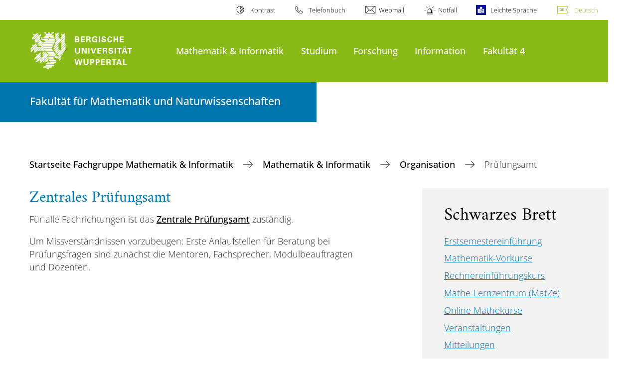

--- FILE ---
content_type: text/html; charset=utf-8
request_url: https://www.math.uni-wuppertal.de/de/mathematik-informatik/organisation/pruefungsamt/
body_size: 11143
content:
<!DOCTYPE html>
<html lang="de">
<head>

<meta charset="utf-8">
<!-- 
	**************************************************************************************************************
	*                                                                                                            *
	*    @@@@@@@@@   @@   @@@@         @@@@         Diese Webseite wird vom Zentrum für Informations-            *
	*          @@   @@   @@  @@       @@  @@        und Medienverarbeitung "ZIM" der BU Wuppertal betreut.       *
	*         @@   @@   ,@'  '@,     ,@'  '@,                                                                    *
	*        @@   @@    @@    @@     @@    @@       Bei technischen Problemen wenden Sie sich bitte an die       *
	*       @@   @@    ,@'    '@,   ,@'    '@,      Benutzer*innenberatung                                       *
	*      @@   @@     @@      @@   @@      @@      Tel.:   +49 202 439 3295                                     *
	*     @@          ,@'      '@, ,@'      '@,     E-Mail: cms@uni-wuppertal.de                                 *
	*    @@@@@@@@@@@@@@@         @@@         @@     WWW:    https://zim.uni-wuppertal.de                         *
	*                                                                                                            *
	**************************************************************************************************************

	This website is powered by TYPO3 - inspiring people to share!
	TYPO3 is a free open source Content Management Framework initially created by Kasper Skaarhoj and licensed under GNU/GPL.
	TYPO3 is copyright 1998-2026 of Kasper Skaarhoj. Extensions are copyright of their respective owners.
	Information and contribution at https://typo3.org/
-->



<title>Prüfungsamt</title>
<meta name="generator" content="TYPO3 CMS">
<meta name="robots" content="INDEX,FOLLOW">
<meta name="twitter:card" content="summary">

<link rel="stylesheet" href="https://assets.uni-wuppertal.de/relaunch-assets/Resources/Public/Css/bundle.css" media="all">



<script src="https://assets.uni-wuppertal.de/relaunch-assets/Resources/Public/JavaScript/bundle.js"></script>



<meta name="viewport" content="width=device-width, initial-scale=1">
<meta http-equiv="X-UA-Compatible" content="ie=edge"><link rel="alternate" type="application/rss+xml" title="RSS-Feed" href="https://www.math.uni-wuppertal.de/de/rss.xml" />  <link rel="apple-touch-icon" href="https://assets.uni-wuppertal.de/relaunch-assets/Resources//Public/Images/uni-touch-icon-iphone.png" />
  <link rel="apple-touch-icon" sizes="72x72" href="https://assets.uni-wuppertal.de/relaunch-assets/Resources//Public/Images/uni-touch-icon-ipad.png" />
  <link rel="apple-touch-icon" sizes="114x114" href="https://assets.uni-wuppertal.de/relaunch-assets/Resources//Public/Images/uni-touch-icon-iphone-retina.png" />
  <link rel="apple-touch-icon" sizes="144x144" href="https://assets.uni-wuppertal.de/relaunch-assets/Resources//Public/Images/uni-touch-icon-ipad-retina.png" />  <meta name="google-site-verification" content="FZ5XlN8YlYOFbZnwgDOaSM1uz9sC8OVOlPNSuR-prgg" /><meta name="DC.coverage" content="Wuppertal" scheme="DCTERMS.TGN" /><meta name="DC.Rights" content="http://www.uni-wuppertal.de/de/impressum/" scheme="DCTERMS.URI" /><meta name="geo.placename" content="Gaußstraße 20, 42119 Wuppertal, Deutschland" /><meta name="geo.region" content="DE-NW" /><meta name="geo.position" content="51.245603;7.149723" /><meta name="ICBM" content="51.245603,7.149723" />
<link rel="canonical" href="https://www.math.uni-wuppertal.de/de/mathematik-informatik/organisation/pruefungsamt/"/>
</head>
<body id="top" class="fak04 sub layout-pagets__contentSidebar " data-org-class="fak04" data-cleaned-class="sub" data-pageuid="327">

<section class="header-wrapper">
    <header class="header">
        <div class="headerWhiteBg">
            <div class="container">
            <div class="row">
                <div class="col-12 whiteBg">
                    

<nav class="metaNavi small">
    <ul>
        <li id="contrast-btn" class="contrast-btn">
           <a href="#">
               Kontrast
           </a>
        </li>

        <li class="phonebook">
            <a href="https://www.uni-wuppertal.de/de/personen/verzeichnis/">
                Telefonbuch
            </a>
        </li>
        <li class="webmail">
            <a href="https://webmail.uni-wuppertal.de/">
                Webmail
            </a>
        </li>
        <li class="emergency">
            <a href="https://www.uni-wuppertal.de/de/hilfe-im-notfall/">
                Notfall
            </a>
        </li>
        <li class="easy-language">
            <a href="https://www.uni-wuppertal.de/de/leichte-sprache/">
                Leichte Sprache
            </a>
        </li>
        

    
        
            <li class="language de">
                <a
                    href="/de/mathematik-informatik/organisation/pruefungsamt/"
                    hreflang="de"
                    title="Deutsch"
                    class="active"
                >Deutsch</a>
            </li>
        
    
        
    
        
    
        
    
        
    



    </ul>
</nav>



                </div>
            </div>
        </div>
    </div>
    <div class="headerBg">
        <div class="container">
            <div class="row">
                <div class="col-6 col-md-5 col-lg-4 col-xl-3 greenBg"><a class="logo" href="https://www.uni-wuppertal.de/" title="Weiter zur Uni-Startseite"><img class="img-fluid" src="https://assets.uni-wuppertal.de/relaunch-assets/Resources//Public/Images/logo_header_white.svg" alt="" width="315" height="105"></a></div>
                <div class="col-6 col-md-7 col-lg-8 col-xl-9 greenBg mainnav">
					
					    	<div class="navbar-header d-xl-none">
						    	<button class="navbar-toggle menu-trigger collapsed icon icon-white single close" data-target="#navbar-collapse-1" data-toggle="collapse" type="button"><span class="sr-only">Navigation umschalten</span><span class="icon-bar"></span><span class="icon-bar"></span><span class="icon-bar"></span></button>
						    </div>
				    		<div class="mp-pusher" id="mp-pusher">
					    		
<nav class="navbar mp-menu navbar-expand-xl" id="mp-menu">
    <div class="collapse navbar-collapse" id="navbar-collapse-1"><!-- mainNavigation -->
        <ul class="navbar-nav">
            
            
                
                
                    
                            <li class="dropdown">
                                <a class="dropdown-toggle nextOpen" data-toggle="dropdown" href="#" name="Mathematik &amp; Informatik">Mathematik &amp; Informatik</a>
                                <ul class="ebene0 mp-level dropdown-menu">
                                    <li class="goBack d-xl-none">
                                        <a class="lastOpen" href="#">
                                            zurück
                                        </a>
                                    </li>
                                    <li class="opennav first currentNav"><a href="/de/mathematik-informatik/">Mathematik &amp; Informatik</a></li>
                                    
                                    
                                        
                                                <li class="opennav dropdown dropdown-submenu"><a class="nextOpen" data-toggle="dropdown" href="#">Wir über uns</a>
                                                    <ul class="ebene1 mp-level dropdown-menu">
                                                        <li class="goBack d-xl-none">
                                                            <a class="lastOpen" href="#">
                                                                zurück
                                                            </a>
                                                        </li>
                                                        <li class="opennav first currentNav"><a href="/de/mathematik-informatik/wir-ueber-uns/">Wir über uns</a></li>
                                                        
                                                        
                                                            
                                                                    <li class="opennav">
                                                                        <a href="/de/mathematik-informatik/wir-ueber-uns/ausstattung/"  title="Ausstattung">
                                                                        Ausstattung
                                                                        </a>
                                                                    </li>
                                                                
                                                        
                                                            
                                                                    <li class="opennav">
                                                                        <a href="/de/mathematik-informatik/wir-ueber-uns/studienbedingungen/"  title="Studienbedingungen">
                                                                        Studienbedingungen
                                                                        </a>
                                                                    </li>
                                                                
                                                        
                                                            
                                                                    <li class="opennav">
                                                                        <a href="/de/forschung/arbeitsgruppen/"  title="Arbeitsgruppen">
                                                                        Arbeitsgruppen
                                                                        </a>
                                                                    </li>
                                                                
                                                        
                                                            
                                                                    <li class="opennav">
                                                                        <a href="/de/mathematik-informatik/wir-ueber-uns/personal/"  title="Personal">
                                                                        Personal
                                                                        </a>
                                                                    </li>
                                                                
                                                        
                                                    </ul>
                                                </li>
                                            
                                    
                                        
                                                <li class="opennav dropdown dropdown-submenu"><a class="nextOpen" data-toggle="dropdown" href="#">Organisation</a>
                                                    <ul class="ebene1 mp-level dropdown-menu">
                                                        <li class="goBack d-xl-none">
                                                            <a class="lastOpen" href="#">
                                                                zurück
                                                            </a>
                                                        </li>
                                                        <li class="opennav first currentNav"><a href="/de/mathematik-informatik/organisation/">Organisation</a></li>
                                                        
                                                        
                                                            
                                                                    <li class="opennav">
                                                                        <a href="https://fk4.uni-wuppertal.de/en/deans-office-and-organisation.html"  title="Dekanat und Organisation">
                                                                        Dekanat und Organisation
                                                                        </a>
                                                                    </li>
                                                                
                                                        
                                                            
                                                                    <li class="opennav">
                                                                        <a href="/de/mathematik-informatik/organisation/pruefungsamt/"  title="Prüfungsamt">
                                                                        Prüfungsamt
                                                                        </a>
                                                                    </li>
                                                                
                                                        
                                                            
                                                                    <li class="opennav dropdown dropdown-submenu"><a class="nextOpen" data-toggle="dropdown" href="#">IT-Management</a>
                                                                        <ul class="ebene2 mp-level dropdown-menu">
                                                                            <li class="goBack d-xl-none">
                                                                                <a class="lastOpen" href="#">
                                                                                    zurück
                                                                                </a>
                                                                            </li>
                                                                            <li class="opennav first currentNav"><a href="/de/mathematik-informatik/organisation/it-management/">IT-Management</a></li>
                                                                            
                                                                                <li class="opennav">
                                                                                    <a href="/de/mathematik-informatik/organisation/it-management/it-management-der-fachgruppe/"  title="IT-Management der Fachgruppe">
                                                                                    IT-Management der Fachgruppe
                                                                                    </a>
                                                                                </li>
                                                                            
                                                                                <li class="opennav">
                                                                                    <a href="/de/mathematik-informatik/organisation/it-management/systemadministration/"  title="Systemadministration">
                                                                                    Systemadministration
                                                                                    </a>
                                                                                </li>
                                                                            
                                                                                <li class="opennav">
                                                                                    <a href="/de/information/it-dienste/"  title="IT-Dienste">
                                                                                    IT-Dienste
                                                                                    </a>
                                                                                </li>
                                                                            

                                                                        </ul>
                                                                    </li>
                                                                
                                                        
                                                            
                                                                    <li class="opennav">
                                                                        <a href="/de/mathematik-informatik/organisation/fachschaft/"  title="Fachschaft">
                                                                        Fachschaft
                                                                        </a>
                                                                    </li>
                                                                
                                                        
                                                    </ul>
                                                </li>
                                            
                                    
                                        
                                                <li class="opennav">
                                                    <a href="/de/mathematik-informatik/einrichtungen/"  title="Einrichtungen">
                                                        Einrichtungen
                                                    </a>
                                                </li>
                                            
                                    
                                        
                                                <li class="opennav">
                                                    <a href="/de/mathematik-informatik/veranstaltungskalender/"  title="Veranstaltungskalender">
                                                        Veranstaltungskalender
                                                    </a>
                                                </li>
                                            
                                    
                                        
                                                <li class="opennav">
                                                    <a href="https://fk4.uni-wuppertal.de/de/alumni/"  title="Alumni">
                                                        Alumni
                                                    </a>
                                                </li>
                                            
                                    
                                </ul>
                            </li>
                        
                
            
                
                
                    
                            <li class="dropdown">
                                <a class="dropdown-toggle nextOpen" data-toggle="dropdown" href="#" name="Studium">Studium</a>
                                <ul class="ebene0 mp-level dropdown-menu">
                                    <li class="goBack d-xl-none">
                                        <a class="lastOpen" href="#">
                                            zurück
                                        </a>
                                    </li>
                                    <li class="opennav first currentNav"><a href="/de/studium/">Studium</a></li>
                                    
                                    
                                        
                                                <li class="opennav dropdown dropdown-submenu"><a class="nextOpen" data-toggle="dropdown" href="#">Studienberatung</a>
                                                    <ul class="ebene1 mp-level dropdown-menu">
                                                        <li class="goBack d-xl-none">
                                                            <a class="lastOpen" href="#">
                                                                zurück
                                                            </a>
                                                        </li>
                                                        <li class="opennav first currentNav"><a href="/de/studium/studienberatung/">Studienberatung</a></li>
                                                        
                                                        
                                                            
                                                                    <li class="opennav dropdown dropdown-submenu"><a class="nextOpen" data-toggle="dropdown" href="#">Berufsaussichten</a>
                                                                        <ul class="ebene2 mp-level dropdown-menu">
                                                                            <li class="goBack d-xl-none">
                                                                                <a class="lastOpen" href="#">
                                                                                    zurück
                                                                                </a>
                                                                            </li>
                                                                            <li class="opennav first currentNav"><a href="/de/studium/studienberatung/berufsaussichten/">Berufsaussichten</a></li>
                                                                            
                                                                                <li class="opennav">
                                                                                    <a href="/de/studium/studienberatung/berufsaussichten/mathematikerinnen-im-beruf/"  title="Mathematiker(innen) im Beruf">
                                                                                    Mathematiker(innen) im Beruf
                                                                                    </a>
                                                                                </li>
                                                                            

                                                                        </ul>
                                                                    </li>
                                                                
                                                        
                                                            
                                                                    <li class="opennav">
                                                                        <a href="/de/studium/studienberatung/faq/"  title="FAQ">
                                                                        FAQ
                                                                        </a>
                                                                    </li>
                                                                
                                                        
                                                            
                                                                    <li class="opennav dropdown dropdown-submenu"><a class="nextOpen" data-toggle="dropdown" href="#">Studienplanung</a>
                                                                        <ul class="ebene2 mp-level dropdown-menu">
                                                                            <li class="goBack d-xl-none">
                                                                                <a class="lastOpen" href="#">
                                                                                    zurück
                                                                                </a>
                                                                            </li>
                                                                            <li class="opennav first currentNav"><a href="/de/studium/studienberatung/studienplanung/">Studienplanung</a></li>
                                                                            
                                                                                <li class="opennav">
                                                                                    <a href="/de/studium/studienberatung/studienplanung/zsb-zentrale-studienberatungsstelle/"  title="ZSB - Zentrale Studienberatungsstelle">
                                                                                    ZSB - Zentrale Studienberatungsstelle
                                                                                    </a>
                                                                                </li>
                                                                            
                                                                                <li class="opennav">
                                                                                    <a href="/de/studium/studienberatung/studienplanung/pruefungen/"  title="Prüfungen">
                                                                                    Prüfungen
                                                                                    </a>
                                                                                </li>
                                                                            
                                                                                <li class="opennav">
                                                                                    <a href="/de/studium/studienberatung/studienplanung/buecher/"  title="Bücher">
                                                                                    Bücher
                                                                                    </a>
                                                                                </li>
                                                                            

                                                                        </ul>
                                                                    </li>
                                                                
                                                        
                                                    </ul>
                                                </li>
                                            
                                    
                                        
                                                <li class="opennav dropdown dropdown-submenu"><a class="nextOpen" data-toggle="dropdown" href="#">Studiengänge</a>
                                                    <ul class="ebene1 mp-level dropdown-menu">
                                                        <li class="goBack d-xl-none">
                                                            <a class="lastOpen" href="#">
                                                                zurück
                                                            </a>
                                                        </li>
                                                        <li class="opennav first currentNav"><a href="/de/studium/studiengaenge/">Studiengänge</a></li>
                                                        
                                                        
                                                            
                                                                    <li class="opennav dropdown dropdown-submenu"><a class="nextOpen" data-toggle="dropdown" href="#">Bachelor</a>
                                                                        <ul class="ebene2 mp-level dropdown-menu">
                                                                            <li class="goBack d-xl-none">
                                                                                <a class="lastOpen" href="#">
                                                                                    zurück
                                                                                </a>
                                                                            </li>
                                                                            <li class="opennav first currentNav"><a href="/de/studium/studiengaenge/bachelor/">Bachelor</a></li>
                                                                            
                                                                                <li class="opennav">
                                                                                    <a href="/de/studium/studiengaenge/bachelor/mathematik/"  title="Mathematik">
                                                                                    Mathematik
                                                                                    </a>
                                                                                </li>
                                                                            
                                                                                <li class="opennav">
                                                                                    <a href="/de/studium/studiengaenge/bachelor/wirtschaftsmathematik/"  title="Wirtschaftsmathematik">
                                                                                    Wirtschaftsmathematik
                                                                                    </a>
                                                                                </li>
                                                                            
                                                                                <li class="opennav">
                                                                                    <a href="http://www.applied-science.uni-wuppertal.de/"  title="Angewandte Naturwissenschaften">
                                                                                    Angewandte Naturwissenschaften
                                                                                    </a>
                                                                                </li>
                                                                            
                                                                                <li class="opennav">
                                                                                    <a href="https://cs.uni-wuppertal.de/de/studiengaenge/bachelor-of-science/"  title="Informatik">
                                                                                    Informatik
                                                                                    </a>
                                                                                </li>
                                                                            
                                                                                <li class="opennav">
                                                                                    <a href="/de/studium/studiengaenge/bachelor/kombinatorischer-bachelor/"  title="Kombinatorischer Bachelor">
                                                                                    Kombinatorischer Bachelor
                                                                                    </a>
                                                                                </li>
                                                                            

                                                                        </ul>
                                                                    </li>
                                                                
                                                        
                                                            
                                                                    <li class="opennav dropdown dropdown-submenu"><a class="nextOpen" data-toggle="dropdown" href="#">Master</a>
                                                                        <ul class="ebene2 mp-level dropdown-menu">
                                                                            <li class="goBack d-xl-none">
                                                                                <a class="lastOpen" href="#">
                                                                                    zurück
                                                                                </a>
                                                                            </li>
                                                                            <li class="opennav first currentNav"><a href="/de/studium/studiengaenge/master/">Master</a></li>
                                                                            
                                                                                <li class="opennav">
                                                                                    <a href="/de/studium/studiengaenge/master/mathematik/"  title="Mathematik">
                                                                                    Mathematik
                                                                                    </a>
                                                                                </li>
                                                                            
                                                                                <li class="opennav">
                                                                                    <a href="/de/studium/studiengaenge/master/wirtschaftsmathematik/"  title="Wirtschaftsmathematik">
                                                                                    Wirtschaftsmathematik
                                                                                    </a>
                                                                                </li>
                                                                            
                                                                                <li class="opennav">
                                                                                    <a href="/de/studium/studiengaenge/master/technomathematik/"  title="Technomathematik">
                                                                                    Technomathematik
                                                                                    </a>
                                                                                </li>
                                                                            
                                                                                <li class="opennav">
                                                                                    <a href="http://www.csis.uni-wuppertal.de/en.html"  title="Computer Simulation in Science">
                                                                                    Computer Simulation in Science
                                                                                    </a>
                                                                                </li>
                                                                            
                                                                                <li class="opennav">
                                                                                    <a href="https://cs.uni-wuppertal.de/de/studiengaenge/master-of-science/"  title="Informatik">
                                                                                    Informatik
                                                                                    </a>
                                                                                </li>
                                                                            

                                                                        </ul>
                                                                    </li>
                                                                
                                                        
                                                            
                                                                    <li class="opennav">
                                                                        <a href="https://www.zsb.uni-wuppertal.de/de/studium/der-weg-zum-lehrerberuf/"  title="Der Weg zum Lehramt">
                                                                        Der Weg zum Lehramt
                                                                        </a>
                                                                    </li>
                                                                
                                                        
                                                    </ul>
                                                </li>
                                            
                                    
                                        
                                                <li class="opennav dropdown dropdown-submenu"><a class="nextOpen" data-toggle="dropdown" href="#">Lehrveranstaltungen</a>
                                                    <ul class="ebene1 mp-level dropdown-menu">
                                                        <li class="goBack d-xl-none">
                                                            <a class="lastOpen" href="#">
                                                                zurück
                                                            </a>
                                                        </li>
                                                        <li class="opennav first currentNav"><a href="/de/studium/lehrveranstaltungen/">Lehrveranstaltungen</a></li>
                                                        
                                                        
                                                            
                                                                    <li class="opennav">
                                                                        <a href="/de/studium/lehrveranstaltungen/vorkurse/"  title="Vorkurse">
                                                                        Vorkurse
                                                                        </a>
                                                                    </li>
                                                                
                                                        
                                                            
                                                                    <li class="opennav">
                                                                        <a href="/de/studium/lehrveranstaltungen/anmeldung/"  title="Registrierung für Accounts Vorkurse">
                                                                        Registrierung für Accounts Vorkurse
                                                                        </a>
                                                                    </li>
                                                                
                                                        
                                                            
                                                                    <li class="opennav">
                                                                        <a href="/de/studium/lehrveranstaltungen/rechnereinfuehrung/"  title="Rechnereinführung">
                                                                        Rechnereinführung
                                                                        </a>
                                                                    </li>
                                                                
                                                        
                                                            
                                                                    <li class="opennav">
                                                                        <a href="/de/studium/lehrveranstaltungen/online-mathematik-brueckenkurs/"  title="Online Mathematik Brückenkurs">
                                                                        Online Mathematik Brückenkurs
                                                                        </a>
                                                                    </li>
                                                                
                                                        
                                                            
                                                                    <li class="opennav">
                                                                        <a href="/de/studium/lehrveranstaltungen/online-mathematikkurs/"  title="Online Mathematikkurs">
                                                                        Online Mathematikkurs
                                                                        </a>
                                                                    </li>
                                                                
                                                        
                                                    </ul>
                                                </li>
                                            
                                    
                                        
                                                <li class="opennav dropdown dropdown-submenu"><a class="nextOpen" data-toggle="dropdown" href="#">Kolloquien</a>
                                                    <ul class="ebene1 mp-level dropdown-menu">
                                                        <li class="goBack d-xl-none">
                                                            <a class="lastOpen" href="#">
                                                                zurück
                                                            </a>
                                                        </li>
                                                        <li class="opennav first currentNav"><a href="/de/studium/kolloquien/">Kolloquien</a></li>
                                                        
                                                        
                                                            
                                                                    <li class="opennav dropdown dropdown-submenu"><a class="nextOpen" data-toggle="dropdown" href="#">Mathematisches Kolloquium</a>
                                                                        <ul class="ebene2 mp-level dropdown-menu">
                                                                            <li class="goBack d-xl-none">
                                                                                <a class="lastOpen" href="#">
                                                                                    zurück
                                                                                </a>
                                                                            </li>
                                                                            <li class="opennav first currentNav"><a href="/de/studium/kolloquien/mathematisches-kolloquium/">Mathematisches Kolloquium</a></li>
                                                                            
                                                                                <li class="opennav">
                                                                                    <a href="/de/studium/kolloquien/mathematisches-kolloquium/2020-2021/"  title="2020-2021">
                                                                                    2020-2021
                                                                                    </a>
                                                                                </li>
                                                                            
                                                                                <li class="opennav">
                                                                                    <a href="/de/studium/kolloquien/mathematisches-kolloquium/2010-2019/"  title="2010-2019">
                                                                                    2010-2019
                                                                                    </a>
                                                                                </li>
                                                                            
                                                                                <li class="opennav">
                                                                                    <a href="/de/studium/kolloquien/mathematisches-kolloquium/2000-2009/"  title="2000-2009">
                                                                                    2000-2009
                                                                                    </a>
                                                                                </li>
                                                                            
                                                                                <li class="opennav">
                                                                                    <a href="/de/studium/kolloquien/mathematisches-kolloquium/1990-1999/"  title="1990-1999">
                                                                                    1990-1999
                                                                                    </a>
                                                                                </li>
                                                                            

                                                                        </ul>
                                                                    </li>
                                                                
                                                        
                                                            
                                                                    <li class="opennav dropdown dropdown-submenu"><a class="nextOpen" data-toggle="dropdown" href="#">Kolloquien zur Informatik</a>
                                                                        <ul class="ebene2 mp-level dropdown-menu">
                                                                            <li class="goBack d-xl-none">
                                                                                <a class="lastOpen" href="#">
                                                                                    zurück
                                                                                </a>
                                                                            </li>
                                                                            <li class="opennav first currentNav"><a href="/de/studium/kolloquien/kolloquien-zur-informatik/">Kolloquien zur Informatik</a></li>
                                                                            
                                                                                <li class="opennav">
                                                                                    <a href="/de/studium/kolloquien/kolloquien-zur-informatik/2010-2012/"  title="2010-2012">
                                                                                    2010-2012
                                                                                    </a>
                                                                                </li>
                                                                            
                                                                                <li class="opennav">
                                                                                    <a href="/de/studium/kolloquien/kolloquien-zur-informatik/2000-2009/"  title="2000-2009">
                                                                                    2000-2009
                                                                                    </a>
                                                                                </li>
                                                                            
                                                                                <li class="opennav">
                                                                                    <a href="/de/studium/kolloquien/kolloquien-zur-informatik/1990-1999/"  title="1990-1999">
                                                                                    1990-1999
                                                                                    </a>
                                                                                </li>
                                                                            

                                                                        </ul>
                                                                    </li>
                                                                
                                                        
                                                            
                                                                    <li class="opennav dropdown dropdown-submenu"><a class="nextOpen" data-toggle="dropdown" href="#">Berufspraxiskolloquium</a>
                                                                        <ul class="ebene2 mp-level dropdown-menu">
                                                                            <li class="goBack d-xl-none">
                                                                                <a class="lastOpen" href="#">
                                                                                    zurück
                                                                                </a>
                                                                            </li>
                                                                            <li class="opennav first currentNav"><a href="/de/studium/kolloquien/berufspraxiskolloquium/">Berufspraxiskolloquium</a></li>
                                                                            
                                                                                <li class="opennav">
                                                                                    <a href="/de/studium/kolloquien/berufspraxiskolloquium/praxisforum-der-fakultaet-4-2017-2020/"  title="Praxisforum der Fakultät 4 (2017-2020)">
                                                                                    Praxisforum der Fakultät 4 (2017-2020)
                                                                                    </a>
                                                                                </li>
                                                                            
                                                                                <li class="opennav">
                                                                                    <a href="/de/studium/kolloquien/berufspraxiskolloquium/2010-2016/"  title="2010-2016">
                                                                                    2010-2016
                                                                                    </a>
                                                                                </li>
                                                                            
                                                                                <li class="opennav">
                                                                                    <a href="/de/studium/kolloquien/berufspraxiskolloquium/2000-2009/"  title="2000-2009">
                                                                                    2000-2009
                                                                                    </a>
                                                                                </li>
                                                                            
                                                                                <li class="opennav">
                                                                                    <a href="/de/studium/kolloquien/berufspraxiskolloquium/1990-1999/"  title="1990-1999">
                                                                                    1990-1999
                                                                                    </a>
                                                                                </li>
                                                                            
                                                                                <li class="opennav">
                                                                                    <a href="/de/studium/kolloquien/berufspraxiskolloquium/1980-1989/"  title="1980-1989">
                                                                                    1980-1989
                                                                                    </a>
                                                                                </li>
                                                                            
                                                                                <li class="opennav">
                                                                                    <a href="/de/studium/kolloquien/berufspraxiskolloquium/1970-1979/"  title="1970-1979">
                                                                                    1970-1979
                                                                                    </a>
                                                                                </li>
                                                                            

                                                                        </ul>
                                                                    </li>
                                                                
                                                        
                                                    </ul>
                                                </li>
                                            
                                    
                                        
                                                <li class="opennav dropdown dropdown-submenu"><a class="nextOpen" data-toggle="dropdown" href="#">Jobs / Praktika</a>
                                                    <ul class="ebene1 mp-level dropdown-menu">
                                                        <li class="goBack d-xl-none">
                                                            <a class="lastOpen" href="#">
                                                                zurück
                                                            </a>
                                                        </li>
                                                        <li class="opennav first currentNav"><a href="/de/studium/jobs-/-praktika/">Jobs / Praktika</a></li>
                                                        
                                                        
                                                            
                                                                    <li class="opennav">
                                                                        <a href="http://www2.math.uni-wuppertal.de/teach/pract/"  title="Programmierpraktika">
                                                                        Programmierpraktika
                                                                        </a>
                                                                    </li>
                                                                
                                                        
                                                            
                                                                    <li class="opennav dropdown dropdown-submenu"><a class="nextOpen" data-toggle="dropdown" href="#">Unternehmen</a>
                                                                        <ul class="ebene2 mp-level dropdown-menu">
                                                                            <li class="goBack d-xl-none">
                                                                                <a class="lastOpen" href="#">
                                                                                    zurück
                                                                                </a>
                                                                            </li>
                                                                            <li class="opennav first currentNav"><a href="/de/studium/jobs-/-praktika/unternehmen/">Unternehmen</a></li>
                                                                            
                                                                                <li class="opennav">
                                                                                    <a href="/de/studium/jobs-/-praktika/unternehmen/accenture/"  title="Accenture">
                                                                                    Accenture
                                                                                    </a>
                                                                                </li>
                                                                            
                                                                                <li class="opennav">
                                                                                    <a href="/de/studium/jobs-/-praktika/unternehmen/aiesec/"  title="AIESEC">
                                                                                    AIESEC
                                                                                    </a>
                                                                                </li>
                                                                            
                                                                                <li class="opennav">
                                                                                    <a href="/de/studium/jobs-/-praktika/unternehmen/barmenia/"  title="Barmenia">
                                                                                    Barmenia
                                                                                    </a>
                                                                                </li>
                                                                            
                                                                                <li class="opennav">
                                                                                    <a href="/de/studium/jobs-/-praktika/unternehmen/boehme-weihs/"  title="Böhme &amp; Weihs">
                                                                                    Böhme &amp; Weihs
                                                                                    </a>
                                                                                </li>
                                                                            
                                                                                <li class="opennav">
                                                                                    <a href="/de/studium/jobs-/-praktika/unternehmen/compucoach-intelligente-loesungen-fuer-events/"  title="CompuCoach - Intelligente Lösungen für Events">
                                                                                    CompuCoach - Intelligente Lösungen für Events
                                                                                    </a>
                                                                                </li>
                                                                            
                                                                                <li class="opennav">
                                                                                    <a href="http://www2.math.uni-wuppertal.de/teach/pract/jobs/daimlerchrysler.pdf"  title="DaimlerChrysler AG">
                                                                                    DaimlerChrysler AG
                                                                                    </a>
                                                                                </li>
                                                                            
                                                                                <li class="opennav">
                                                                                    <a href="/de/studium/jobs-/-praktika/unternehmen/deutsche-post-world-net/"  title="Deutsche Post World Net">
                                                                                    Deutsche Post World Net
                                                                                    </a>
                                                                                </li>
                                                                            
                                                                                <li class="opennav">
                                                                                    <a href="/de/studium/jobs-/-praktika/unternehmen/generalcologne-re/"  title="GeneralCologne Re">
                                                                                    GeneralCologne Re
                                                                                    </a>
                                                                                </li>
                                                                            
                                                                                <li class="opennav">
                                                                                    <a href="/de/studium/jobs-/-praktika/unternehmen/obi/"  title="OBI">
                                                                                    OBI
                                                                                    </a>
                                                                                </li>
                                                                            
                                                                                <li class="opennav">
                                                                                    <a href="http://www2.math.uni-wuppertal.de/teach/pract/jobs/opelpowertrain.pdf"  title="Opel Powertrain">
                                                                                    Opel Powertrain
                                                                                    </a>
                                                                                </li>
                                                                            
                                                                                <li class="opennav">
                                                                                    <a href="/de/studium/jobs-/-praktika/unternehmen/psi-ag-produkte-und-systeme-der-informationstechnologie/"  title="PSI AG - Produkte und Systeme der Informationstechnologie">
                                                                                    PSI AG - Produkte und Systeme der Informationstechnologie
                                                                                    </a>
                                                                                </li>
                                                                            
                                                                                <li class="opennav">
                                                                                    <a href="/de/studium/jobs-/-praktika/unternehmen/swr-motorsport-gmbh/"  title="SWR Motorsport GmbH">
                                                                                    SWR Motorsport GmbH
                                                                                    </a>
                                                                                </li>
                                                                            

                                                                        </ul>
                                                                    </li>
                                                                
                                                        
                                                            
                                                                    <li class="opennav">
                                                                        <a href="/de/studium/jobs-/-praktika/hilfskraftstellen/"  title="Hilfskraftstellen">
                                                                        Hilfskraftstellen
                                                                        </a>
                                                                    </li>
                                                                
                                                        
                                                    </ul>
                                                </li>
                                            
                                    
                                        
                                                <li class="opennav">
                                                    <a href="http://www.fsmathe.uni-wuppertal.de/"  title="Fachschaft">
                                                        Fachschaft
                                                    </a>
                                                </li>
                                            
                                    
                                </ul>
                            </li>
                        
                
            
                
                
                    
                            <li class="dropdown">
                                <a class="dropdown-toggle nextOpen" data-toggle="dropdown" href="#" name="Forschung">Forschung</a>
                                <ul class="ebene0 mp-level dropdown-menu">
                                    <li class="goBack d-xl-none">
                                        <a class="lastOpen" href="#">
                                            zurück
                                        </a>
                                    </li>
                                    <li class="opennav first currentNav"><a href="/de/forschung/">Forschung</a></li>
                                    
                                    
                                        
                                                <li class="opennav dropdown dropdown-submenu"><a class="nextOpen" data-toggle="dropdown" href="#">Arbeitsgruppen</a>
                                                    <ul class="ebene1 mp-level dropdown-menu">
                                                        <li class="goBack d-xl-none">
                                                            <a class="lastOpen" href="#">
                                                                zurück
                                                            </a>
                                                        </li>
                                                        <li class="opennav first currentNav"><a href="/de/forschung/arbeitsgruppen/">Arbeitsgruppen</a></li>
                                                        
                                                        
                                                            
                                                                    <li class="opennav dropdown dropdown-submenu"><a class="nextOpen" data-toggle="dropdown" href="#">Reine Mathematik</a>
                                                                        <ul class="ebene2 mp-level dropdown-menu">
                                                                            <li class="goBack d-xl-none">
                                                                                <a class="lastOpen" href="#">
                                                                                    zurück
                                                                                </a>
                                                                            </li>
                                                                            <li class="opennav first currentNav"><a href="/de/forschung/arbeitsgruppen/reine-mathematik/">Reine Mathematik</a></li>
                                                                            
                                                                                <li class="opennav">
                                                                                    <a href="/de/forschung/arbeitsgruppen/reine-mathematik/algebra-/-zahlentheorie/"  title="Algebra / Zahlentheorie">
                                                                                    Algebra / Zahlentheorie
                                                                                    </a>
                                                                                </li>
                                                                            
                                                                                <li class="opennav">
                                                                                    <a href="/de/forschung/arbeitsgruppen/reine-mathematik/analysis/"  title="Analysis">
                                                                                    Analysis
                                                                                    </a>
                                                                                </li>
                                                                            
                                                                                <li class="opennav">
                                                                                    <a href="/de/forschung/arbeitsgruppen/reine-mathematik/topologie/"  title="Topologie">
                                                                                    Topologie
                                                                                    </a>
                                                                                </li>
                                                                            

                                                                        </ul>
                                                                    </li>
                                                                
                                                        
                                                            
                                                                    <li class="opennav dropdown dropdown-submenu"><a class="nextOpen" data-toggle="dropdown" href="#">Angewandte Mathematik</a>
                                                                        <ul class="ebene2 mp-level dropdown-menu">
                                                                            <li class="goBack d-xl-none">
                                                                                <a class="lastOpen" href="#">
                                                                                    zurück
                                                                                </a>
                                                                            </li>
                                                                            <li class="opennav first currentNav"><a href="/de/forschung/arbeitsgruppen/angewandte-mathematik/">Angewandte Mathematik</a></li>
                                                                            
                                                                                <li class="opennav">
                                                                                    <a href="/de/forschung/arbeitsgruppen/angewandte-mathematik/numerische-mathematik/"  title="Applied and Computational Mathematics">
                                                                                    Applied and Computational Mathematics
                                                                                    </a>
                                                                                </li>
                                                                            
                                                                                <li class="opennav">
                                                                                    <a href="/de/forschung/arbeitsgruppen/angewandte-mathematik/optimierung/"  title="Optimierung">
                                                                                    Optimierung
                                                                                    </a>
                                                                                </li>
                                                                            
                                                                                <li class="opennav">
                                                                                    <a href="/de/forschung/arbeitsgruppen/angewandte-mathematik/stochastik/"  title="Stochastik">
                                                                                    Stochastik
                                                                                    </a>
                                                                                </li>
                                                                            

                                                                        </ul>
                                                                    </li>
                                                                
                                                        
                                                            
                                                                    <li class="opennav">
                                                                        <a href="http://www.digemath.uni-wuppertal.de/"  title="Didaktik / Geschichte der Mathematik">
                                                                        Didaktik / Geschichte der Mathematik
                                                                        </a>
                                                                    </li>
                                                                
                                                        
                                                            
                                                                    <li class="opennav dropdown dropdown-submenu"><a class="nextOpen" data-toggle="dropdown" href="#">Informatik</a>
                                                                        <ul class="ebene2 mp-level dropdown-menu">
                                                                            <li class="goBack d-xl-none">
                                                                                <a class="lastOpen" href="#">
                                                                                    zurück
                                                                                </a>
                                                                            </li>
                                                                            <li class="opennav first currentNav"><a href="/de/forschung/arbeitsgruppen/informatik/">Informatik</a></li>
                                                                            
                                                                                <li class="opennav">
                                                                                    <a href="/de/forschung/arbeitsgruppen/informatik/angewandte-informatik/"  title="Angewandte Informatik">
                                                                                    Angewandte Informatik
                                                                                    </a>
                                                                                </li>
                                                                            
                                                                                <li class="opennav">
                                                                                    <a href="/de/forschung/arbeitsgruppen/informatik/wissenschaftliches-rechnen-und-hochleistungsrechnen/"  title="Wissenschaftliches Rechnen und Hochleistungsrechnen">
                                                                                    Wissenschaftliches Rechnen und Hochleistungsrechnen
                                                                                    </a>
                                                                                </li>
                                                                            
                                                                                <li class="opennav">
                                                                                    <a href="https://www.ingoscholtes.net/"  title="Datenanalyse">
                                                                                    Datenanalyse
                                                                                    </a>
                                                                                </li>
                                                                            
                                                                                <li class="opennav">
                                                                                    <a href="/de/forschung/arbeitsgruppen/informatik/praktische-informatik/"  title="Praktische Informatik">
                                                                                    Praktische Informatik
                                                                                    </a>
                                                                                </li>
                                                                            

                                                                        </ul>
                                                                    </li>
                                                                
                                                        
                                                    </ul>
                                                </li>
                                            
                                    
                                        
                                                <li class="opennav">
                                                    <a href="/de/forschung/forschungsprojekte/"  title="Projekte">
                                                        Projekte
                                                    </a>
                                                </li>
                                            
                                    
                                        
                                                <li class="opennav">
                                                    <a href="/de/forschung/preprints/"  title="Preprints">
                                                        Preprints
                                                    </a>
                                                </li>
                                            
                                    
                                        
                                                <li class="opennav">
                                                    <a href="/de/forschung/dissertationen/"  title="Dissertationen">
                                                        Dissertationen
                                                    </a>
                                                </li>
                                            
                                    
                                        
                                                <li class="opennav dropdown dropdown-submenu"><a class="nextOpen" data-toggle="dropdown" href="#">Software</a>
                                                    <ul class="ebene1 mp-level dropdown-menu">
                                                        <li class="goBack d-xl-none">
                                                            <a class="lastOpen" href="#">
                                                                zurück
                                                            </a>
                                                        </li>
                                                        <li class="opennav first currentNav"><a href="/de/forschung/software/">Software</a></li>
                                                        
                                                        
                                                            
                                                                    <li class="opennav">
                                                                        <a href="/de/forschung/software/angewandte-mathematik/"  title="Angewandte Mathematik">
                                                                        Angewandte Mathematik
                                                                        </a>
                                                                    </li>
                                                                
                                                        
                                                            
                                                                    <li class="opennav">
                                                                        <a href="/de/forschung/software/informatik/"  title="Informatik">
                                                                        Informatik
                                                                        </a>
                                                                    </li>
                                                                
                                                        
                                                            
                                                                    <li class="opennav">
                                                                        <a href="/de/forschung/software/programmierpraktika/"  title="Programmierpraktika">
                                                                        Programmierpraktika
                                                                        </a>
                                                                    </li>
                                                                
                                                        
                                                    </ul>
                                                </li>
                                            
                                    
                                        
                                                <li class="opennav">
                                                    <a href="/de/studium/kolloquien/"  title="Kolloquien">
                                                        Kolloquien
                                                    </a>
                                                </li>
                                            
                                    
                                </ul>
                            </li>
                        
                
            
                
                
                    
                            <li class="dropdown">
                                <a class="dropdown-toggle nextOpen" data-toggle="dropdown" href="#" name="Information">Information</a>
                                <ul class="ebene0 mp-level dropdown-menu">
                                    <li class="goBack d-xl-none">
                                        <a class="lastOpen" href="#">
                                            zurück
                                        </a>
                                    </li>
                                    <li class="opennav first currentNav"><a href="/de/information/">Information</a></li>
                                    
                                    
                                        
                                                <li class="opennav dropdown dropdown-submenu"><a class="nextOpen" data-toggle="dropdown" href="#">Hinweise für Besucher</a>
                                                    <ul class="ebene1 mp-level dropdown-menu">
                                                        <li class="goBack d-xl-none">
                                                            <a class="lastOpen" href="#">
                                                                zurück
                                                            </a>
                                                        </li>
                                                        <li class="opennav first currentNav"><a href="/de/information/hinweise-fuer-besucher/">Hinweise für Besucher</a></li>
                                                        
                                                        
                                                            
                                                                    <li class="opennav">
                                                                        <a href="http://www-share.math.uni-wuppertal.de/raeume/"  title="Raumübersicht">
                                                                        Raumübersicht
                                                                        </a>
                                                                    </li>
                                                                
                                                        
                                                    </ul>
                                                </li>
                                            
                                    
                                        
                                                <li class="opennav dropdown dropdown-submenu"><a class="nextOpen" data-toggle="dropdown" href="#">E-Mail / WWW</a>
                                                    <ul class="ebene1 mp-level dropdown-menu">
                                                        <li class="goBack d-xl-none">
                                                            <a class="lastOpen" href="#">
                                                                zurück
                                                            </a>
                                                        </li>
                                                        <li class="opennav first currentNav"><a href="/de/information/e-mail-/-www/">E-Mail / WWW</a></li>
                                                        
                                                        
                                                            
                                                                    <li class="opennav dropdown dropdown-submenu"><a class="nextOpen" data-toggle="dropdown" href="#">Hinweise für neue Fachgruppenmitglieder </a>
                                                                        <ul class="ebene2 mp-level dropdown-menu">
                                                                            <li class="goBack d-xl-none">
                                                                                <a class="lastOpen" href="#">
                                                                                    zurück
                                                                                </a>
                                                                            </li>
                                                                            <li class="opennav first currentNav"><a href="/de/information/e-mail-/-www/hinweise-fuer-neue-fachgruppenmitglieder/">Hinweise für neue Fachgruppenmitglieder </a></li>
                                                                            
                                                                                <li class="opennav">
                                                                                    <a href="/de/information/e-mail-/-www/hinweise-fuer-neue-fachgruppenmitglieder/dienstvertaege-raeume-schluessel-ausweise/"  title="Dienstvertäge, Räume, Schlüssel, Ausweise">
                                                                                    Dienstvertäge, Räume, Schlüssel, Ausweise
                                                                                    </a>
                                                                                </li>
                                                                            
                                                                                <li class="opennav">
                                                                                    <a href="/de/information/e-mail-/-www/hinweise-fuer-neue-fachgruppenmitglieder/rechnerzugang-e-mail-www/"  title="Rechnerzugang, E-Mail, WWW">
                                                                                    Rechnerzugang, E-Mail, WWW
                                                                                    </a>
                                                                                </li>
                                                                            
                                                                                <li class="opennav">
                                                                                    <a href="/de/information/e-mail-/-www/hinweise-fuer-neue-fachgruppenmitglieder/personalverzeichnisse/"  title="Personalverzeichnisse">
                                                                                    Personalverzeichnisse
                                                                                    </a>
                                                                                </li>
                                                                            

                                                                        </ul>
                                                                    </li>
                                                                
                                                        
                                                    </ul>
                                                </li>
                                            
                                    
                                        
                                                <li class="opennav dropdown dropdown-submenu"><a class="nextOpen" data-toggle="dropdown" href="#">IT-Dienste</a>
                                                    <ul class="ebene1 mp-level dropdown-menu">
                                                        <li class="goBack d-xl-none">
                                                            <a class="lastOpen" href="#">
                                                                zurück
                                                            </a>
                                                        </li>
                                                        <li class="opennav first currentNav"><a href="/de/information/it-dienste/">IT-Dienste</a></li>
                                                        
                                                        
                                                            
                                                                    <li class="opennav dropdown dropdown-submenu"><a class="nextOpen" data-toggle="dropdown" href="#">Dienste für Studierende</a>
                                                                        <ul class="ebene2 mp-level dropdown-menu">
                                                                            <li class="goBack d-xl-none">
                                                                                <a class="lastOpen" href="#">
                                                                                    zurück
                                                                                </a>
                                                                            </li>
                                                                            <li class="opennav first currentNav"><a href="/de/information/it-dienste/dienste-fuer-studierende/">Dienste für Studierende</a></li>
                                                                            
                                                                                <li class="opennav">
                                                                                    <a href="/de/information/it-dienste/dienste-fuer-studierende/cip-hilfesystem/"  title="CIP-Hilfesystem">
                                                                                    CIP-Hilfesystem
                                                                                    </a>
                                                                                </li>
                                                                            

                                                                        </ul>
                                                                    </li>
                                                                
                                                        
                                                            
                                                                    <li class="opennav dropdown dropdown-submenu"><a class="nextOpen" data-toggle="dropdown" href="#">Dienste für die Mitarbeiter*innen</a>
                                                                        <ul class="ebene2 mp-level dropdown-menu">
                                                                            <li class="goBack d-xl-none">
                                                                                <a class="lastOpen" href="#">
                                                                                    zurück
                                                                                </a>
                                                                            </li>
                                                                            <li class="opennav first currentNav"><a href="/de/information/it-dienste/dienste-fuer-die-mitarbeiterinnen/">Dienste für die Mitarbeiter*innen</a></li>
                                                                            
                                                                                <li class="opennav">
                                                                                    <a href="https://www2.math.uni-wuppertal.de/Benutzungsordnungen/Drucker.html"  title="Drucker">
                                                                                    Drucker
                                                                                    </a>
                                                                                </li>
                                                                            
                                                                                <li class="opennav">
                                                                                    <a href="/de/information/it-dienste/dienste-fuer-die-mitarbeiterinnen/www/"  title="WWW">
                                                                                    WWW
                                                                                    </a>
                                                                                </li>
                                                                            
                                                                                <li class="opennav">
                                                                                    <a href="/de/information/it-dienste/dienste-fuer-die-mitarbeiterinnen/spam/"  title="spam">
                                                                                    spam
                                                                                    </a>
                                                                                </li>
                                                                            

                                                                        </ul>
                                                                    </li>
                                                                
                                                        
                                                            
                                                                    <li class="opennav dropdown dropdown-submenu"><a class="nextOpen" data-toggle="dropdown" href="#">Einrichtungen / Wartung</a>
                                                                        <ul class="ebene2 mp-level dropdown-menu">
                                                                            <li class="goBack d-xl-none">
                                                                                <a class="lastOpen" href="#">
                                                                                    zurück
                                                                                </a>
                                                                            </li>
                                                                            <li class="opennav first currentNav"><a href="/de/information/it-dienste/einrichtungen-/-wartung/">Einrichtungen / Wartung</a></li>
                                                                            
                                                                                <li class="opennav">
                                                                                    <a href="/de/information/it-dienste/einrichtungen-/-wartung/mitteilungen-zum-computerbetrieb/"  title="Mitteilungen zum Computerbetrieb">
                                                                                    Mitteilungen zum Computerbetrieb
                                                                                    </a>
                                                                                </li>
                                                                            

                                                                        </ul>
                                                                    </li>
                                                                
                                                        
                                                    </ul>
                                                </li>
                                            
                                    
                                        
                                                <li class="opennav dropdown dropdown-submenu"><a class="nextOpen" data-toggle="dropdown" href="#">Mitteilungen</a>
                                                    <ul class="ebene1 mp-level dropdown-menu">
                                                        <li class="goBack d-xl-none">
                                                            <a class="lastOpen" href="#">
                                                                zurück
                                                            </a>
                                                        </li>
                                                        <li class="opennav first currentNav"><a href="/de/information/mitteilungen/">Mitteilungen</a></li>
                                                        
                                                        
                                                            
                                                                    <li class="opennav">
                                                                        <a href="/de/information/mitteilungen/fachgruppe-mathematik-und-informatik/"  title="Fachgruppe Mathematik und Informatik">
                                                                        Fachgruppe Mathematik und Informatik
                                                                        </a>
                                                                    </li>
                                                                
                                                        
                                                            
                                                                    <li class="opennav">
                                                                        <a href="/de/information/mitteilungen/bergische-universitaet-wuppertal/"  title="Bergische Universität Wuppertal">
                                                                        Bergische Universität Wuppertal
                                                                        </a>
                                                                    </li>
                                                                
                                                        
                                                            
                                                                    <li class="opennav">
                                                                        <a href="/de/information/it-dienste/einrichtungen-/-wartung/mitteilungen-zum-computerbetrieb/"  title="Mitteilungen zum Computerbetrieb">
                                                                        Mitteilungen zum Computerbetrieb
                                                                        </a>
                                                                    </li>
                                                                
                                                        
                                                    </ul>
                                                </li>
                                            
                                    
                                </ul>
                            </li>
                        
                
            
                
                
                    
                            <li>
                                <a href="http://www.fk4.uni-wuppertal.de"  name="Fakultät 4">
                                    Fakultät 4
                                </a>
                            </li>
                        
                
            
        </ul><a class="closeNav" href="#"><span class="sr-only">Navigation schließen</span></a>
    </div>
</nav>

					    	</div>
						
                    

  <!---->
  
  

  <!-- open-search btn-->
  

  <div class="searchbox" style="display:none;">
    <div class="container">
      <div class="row"> 
    
        <div id="google-consent-wrapper" class="col-12 col-xl-10 offset-xl-1">
          <div id="enable-google-toolbar">
            <button id="enable-google" class="btn btn-primary no-arrow">Google-Suche nachladen</button> 
            <div id="save-decision">
              <input id="cookie-consent" name="cookie-consent" type="checkbox">
              <label for="cookie-consent">Entscheidung merken</label>
            </div>
          </div>

          <div id="disclaimer-section">
            <p id="cookie-disclaimer">Mit der Aktivierung der Google-Suche bestätigen Sie, dass Sie mit der Einbindung und der dazu erforderlichen Datenübermittlung an Google einverstanden sind. Möchten Sie, dass ihr Browser sich diese Entscheidung merkt, wird ein Cookie mit einer Gültigkeit von 31 Tagen abgelegt.</p>
            <p id="google-alternative">Alternativ können Sie die Suche auch mit der freien Suchmaschine <a href="https://duckduckgo.com/?q=site:uni-wuppertal.de">DuckDuckGo</a> durchführen!</p>
          </div>
        
        </div> <!-- END: google-consent-wrapper -->

        <div id="google-search-wrapper" class="col-12 col-xl-10 offset-xl-1">
          <div class="gcse-search"></div>
          <p id="data-policy"><a href="https://www.uni-wuppertal.de/de/datenschutzerklaerung-pse/">Datenschutzerklärung zur Nutzung der Google-Suche</a>/</p>
        </div> <!-- END: google-search-wrapper -->
        
			<span id="googleSeIdContainer" data-id="3780a24f48a8c4d33" style="display:none;"></span>
		
        <script>
          // DOM-Elements
          const consentWrapper = document.querySelector('#google-consent-wrapper'); // div with consent text and btns
          const enableBtn = document.querySelector('#enable-google');               // btn to enable google-search
          const cookieConsent = document.querySelector("#cookie-consent");          // checkbox: user input for cookie consent
          
          // Event Listeners
          window.addEventListener("DOMContentLoaded", function() {
            if (getCookie("google-consent") != "") {
              activateGoogle();
            } 
          });

          enableBtn.addEventListener("click", function() {
            activateGoogle(cookieConsent.checked);
          });
          
          var linkSearchId = "https://cse.google.com/cse.js?cx=" + jQuery('#googleSeIdContainer').data('id');
          
          // Functions
          function activateGoogle(cookie_consent) {
            jQuery.getScript(linkSearchId);
            consentWrapper.classList.add("hide");

            if (cookie_consent) { 
              setCookie("google-consent", 1, 31); 
            } 
          }
          
          function setCookie(c_name, c_value, exdays) {
            // create expiration date
            let expires = new Date();
            expires.setTime(expires.getTime() + (exdays * 24 * 60 * 60 * 1000));
            expires = "expires="+expires.toUTCString();

            // create cookie
            document.cookie = c_name + "=" + c_value + ";" + expires + ";path=/";
          }

          function getCookie(c_name) {
            let name = c_name + "=";
            let ca = document.cookie.split(';');
            for(let i = 0; i < ca.length; i++) {
              let c = ca[i];
              while (c.charAt(0) == ' ') {
                c = c.substring(1);
              }
              if (c.indexOf(name) == 0) {
                return c.substring(name.length, c.length);
              }
            }
            return "";
          }
          
        </script>

      </div> <!-- END: row -->
    </div> <!-- END: container -->
  </div> <!-- END: searchbox -->


  <!-- close-search btn -->
  <a class="closeSearch icon icon-white single close" href="#" style="display:none;"><span class="sr-only">Suche schließen</span></a>


                </div>
            </div>
        </div>
    </div>
    <!-- faculty instances have a subheader, optionally with a logo -->
    
        
                <div class="headerSubdomains bgColor bgOutlined ">
                    <div class="container">
                        <div class="row">
                            <div class="col-lg-6 col-md-8 col-sm-9 col-12 subheader bgColor bgOutlined">
                                <p class="h3">Fakultät für Mathematik und Naturwissenschaften</p>
                                
                                <a href="/" class="stretched-link"></a>
                            </div>
                        </div>
                    </div>
                </div>
            
    

    </header>
</section>


        <div class="pagewrapper with-subheader">
            
    <div id="page">
        


        
    



        <div class="container">
            <div class="row breadcrumb-section">
                <div class="col-12">
                    
    
        <nav class="breadcrumb-section">
            <ol class="breadcrumb">
                
                    <li class="breadcrumb-item">
                        
                                <a class="breadcrumb-link" href="/de/mathematik-informatik/" title="Startseite Fachgruppe Mathematik &amp; Informatik">
                                    Startseite Fachgruppe Mathematik &amp; Informatik
                                </a>
                            
                    </li>
                
                    <li class="breadcrumb-item">
                        
                                <a class="breadcrumb-link" href="/de/mathematik-informatik/" title="Mathematik &amp; Informatik">
                                    Mathematik &amp; Informatik
                                </a>
                            
                    </li>
                
                    <li class="breadcrumb-item">
                        
                                <a class="breadcrumb-link" href="/de/mathematik-informatik/organisation/" title="Organisation">
                                    Organisation
                                </a>
                            
                    </li>
                
                    <li class="breadcrumb-item active" aria-current="page">
                        
                                Prüfungsamt
                            
                    </li>
                
            </ol>
        </nav>
    


                </div>
            </div>
            <div class="row content">
                <div class="col-lg-7 content-main">
                    <a id="c1035" class="jump-link"></a>

   	
	
		

	
		

	
			
				

	
			<h2>Zentrales Prüfungsamt</h2>
		



			
		



		



		



	



	
	



	
			<p>Für alle Fachrichtungen ist das <a href="https://www.zpa.uni-wuppertal.de/" target="_blank" class="external-link-new-window" title="Opens external link in new window" rel="noreferrer"><b>Zentrale Prüfungsamt</b></a> zuständig.</p>
<p>Um Missverständnissen vorzubeugen: Erste Anlaufstellen für Beratung bei Prüfungsfragen sind zunächst die Mentoren, Fachsprecher, Modulbeauftragten und Dozenten.</p>
		


                    

    



                </div>
                <div class="col-lg-4 offset-lg-1 content-sidebar">
                    

   		



    



   		



    



	<section class="buw-block boxGrey bg-transparent card">
		<div class="row no-gutters boxGrey">
			<div class="card-body col-12">
				
				
						
							<div class="row contact-box">
								<div class="card-head col-12">
									<h2 class="h1"><p>Schwarzes Brett</p></h2>
								</div>
							</div>
						
						<div class="row contact-box">
							<div class="card-left col-lg-12">
								
								
									<p><a href="http://www.fsmathe.uni-wuppertal.de/" target="_blank" class="external-link-new-window">Erstsemestereinführung</a></p>
<p><a href="/de/studium/lehrveranstaltungen/vorkurse/" class="internal-link">Mathematik-Vorkurse</a></p>
<p><a href="/de/studium/lehrveranstaltungen/rechnereinfuehrung/" class="internal-link">Rechnereinführungskurs</a></p>
<p><a href="http://www.matze.uni-wuppertal.de/" target="_self" title="Opens external link in new window">Mathe-Lernzentrum (MatZe)</a></p>
<p><a href="/de/studium/lehrveranstaltungen/" class="internal-link">Online Mathekurse</a></p>
<p><a href="/de/mathematik-informatik/veranstaltungskalender/" class="internal-link" title="Opens internal link in current window">Veranstaltungen</a></p>
<p><a href="/de/information/mitteilungen/" class="internal-link" title="Opens internal link in current window">Mitteilungen</a></p>
<p><a href="/de/studium/kolloquien/" class="internal-link" title="Opens internal link in current window">Kolloquien</a></p>
								
							</div>
							
						</div>
							
			</div>

			

		</div>
	</section>	




   		



    



	<section class="buw-block boxGrey bg-transparent card">
		<div class="row no-gutters boxGrey">
			<div class="card-body col-12">
				
				
						<div class="link-list-wrapper col-12">
							
								<div class="row">
									<div class="card-head col-12">
										<h2 class="h1"><p>Top Links</p></h2>
									</div>
								</div>
							
							<div class="row link-list">
								<ul>
									
										<li>
											<a href="https://www.studiloewe.uni-wuppertal.de/" class="arrow-right">
												<span>StudiLöwe</span>
											</a>
										</li>
									
										<li>
											<a href="http://wusel.uni-wuppertal.de" class="arrow-right">
												<span>WUSEL</span>
											</a>
										</li>
									
										<li>
											<a href="http://www.matze.uni-wuppertal.de/" class="arrow-right">
												<span>Mathe-Lernzentrum</span>
											</a>
										</li>
									
										<li>
											<a href="http://www.matheprisma.uni-wuppertal.de/" class="arrow-right">
												<span>MathePrisma</span>
											</a>
										</li>
									
										<li>
											<a href="http://www.schule.uni-wuppertal.de/" class="arrow-right">
												<span>Studienorientierung</span>
											</a>
										</li>
									
										<li>
											<a href="http://www.zsb.uni-wuppertal.de" class="arrow-right">
												<span>ZSB</span>
											</a>
										</li>
									
										<li>
											<a href="http://www.zim.uni-wuppertal.de" class="arrow-right">
												<span>ZIM</span>
											</a>
										</li>
									
										<li>
											<a href="http://www.bib.uni-wuppertal.de" class="arrow-right">
												<span>Bibliothek</span>
											</a>
										</li>
									
								</ul>
							</div>
						</div>
							
			</div>

			

		</div>
	</section>	




   		



    



	<section class="buw-block boxGrey bg-transparent card">
		<div class="row no-gutters boxGrey">
			<div class="card-body col-12">
				
				
						
							<div class="row contact-box">
								<div class="card-head col-12">
									<h2 class="h1"><p>Kontakt</p></h2>
								</div>
							</div>
						
						<div class="row contact-box">
							<div class="card-left col-lg-12">
								
								
									<p><a href="https://www.uni-wuppertal.de" target="_top">Bergische Universität Wuppertal</a></p>
<p><a href="https://fk4.uni-wuppertal.de/de/dekanat-und-organisation/" target="_blank">Fakultät für Mathematik und Naturwissenschaften</a></p>
<p><a href="/de/mathematik-informatik/organisation/">Fachgruppe Mathematik und Informatik</a></p>
<p><a href="/de/studium/studienberatung/">Studienberatung</a></p>
<p><a href="/de/mathematik-informatik/organisation/fachschaft/">Fachschaft</a></p>
<p>&nbsp;</p>
<p>&nbsp;</p>
<p>&nbsp;</p>
								
							</div>
							
						</div>
							
			</div>

			

		</div>
	</section>	



                    

    



                </div>
            </div>
        </div>
    </div>
    
    <section class="container socialblock">
        <div class="row">
            <div class="col-12 social-outer-wrapper">
                <p class="h1">Weitere Infos über #UniWuppertal:</p>
                <div class="social-icons-wrapper">
                    <a class="facebook" href="https://www.facebook.com/uni.wuppertal/"
                    title="Weiter zu Facebook"><img class="icon"
                    src="https://assets.uni-wuppertal.de/relaunch-assets/Resources//Public/Icons/Social/iconFacebook.svg" alt=""></a>
                    <a class="instagram" href="https://www.instagram.com/uni.wuppertal/"
                    title="Weiter zu Instagram"><img class="icon"
                    src="https://assets.uni-wuppertal.de/relaunch-assets/Resources//Public/Icons/Social/iconInstagram.svg" alt=""></a>
                    
                    <a class="youtube" href="https://www.youtube.com/channel/UC7J_SsRaAa4R280iM5-pcQA"
                    title="Weiter zu Youtube"><img class="icon"
                    src="https://assets.uni-wuppertal.de/relaunch-assets/Resources//Public/Icons/Social/iconYoutube.svg" alt=""></a>
                    <a class="linkedin" href="https://de.linkedin.com/school/buw/"
                    title="Weiter zu LinkedIn"><img class="icon"
                    src="https://assets.uni-wuppertal.de/relaunch-assets/Resources//Public/Icons/Social/iconLinkedIn.svg" alt=""></a>
                    <a class="bluesky" href="https://bsky.app/profile/uni-wuppertal.bsky.social"
                    title="Weiter zu bluesky"><img class="icon"
                    src="https://assets.uni-wuppertal.de/relaunch-assets/Resources//Public/Icons/Social/iconBluesky.svg" alt=""></a>
                    <a class="mastodon" href="https://wisskomm.social/@uni_wuppertal"
                    title="Weiter zu Mastodon"><img class="icon"
                    src="https://assets.uni-wuppertal.de/relaunch-assets/Resources//Public/Icons/Social/iconMastodon.svg" alt=""></a>
                </div>
            </div>
        </div>
    </section>


        </div>
    

<footer class="footer">
    <div class="bgColor bgOutlined">
        <div class="container">
            <div class="row">
                
                        <div class="col-xl-8 col-lg-10 col-md-6 footer-contact">
                    
                    
                            <p class="big">Bergische Universität Wuppertal</p>
                            <p>Gaußstraße 20<br>42119 Wuppertal</p>
                            <p>
                                <strong>Postfach</strong> 42097 Wuppertal
                                <br>
                                <strong>Telefon</strong> +49 202 439-0
                                
                                <br>
                                <strong>Internet</strong> www.uni-wuppertal.de
                            </p>
                            <p class="last"><a class="footer-link" href="https://www.uni-wuppertal.de/de/kontakt/">
                                Kontakt
                            </a></p>
                        
                </div>
                
                
                <div class="col-8 col-xl-2 offset-xl-4 col-lg-3 offset-lg-2 col-md-5 col-sm-6 align-self-end footerLogo">
                    
                    <img class="img-fluid" src="https://assets.uni-wuppertal.de/relaunch-assets/Resources//Public/Images/logo_footer_white.svg" alt="" width="327" height="104">
                </div>
            </div>
        </div>
    </div>
    <div class="container">
        <div class="row">
            <div class="col-12 footer-social">
                <ul class="social small">
                    
                        <li><a class="facebook" href="https://www.facebook.com/uni.wuppertal/" title="Weiter zu Facebook">
                            <img src="https://assets.uni-wuppertal.de/relaunch-assets/Resources//Public/Icons/Social/iconFacebook.svg" alt="">
                        </a></li>
                    
                    
                        <li><a class="instagram" href="https://www.instagram.com/uni.wuppertal/" title="Weiter zu Instagram">
                            <img src="https://assets.uni-wuppertal.de/relaunch-assets/Resources//Public/Icons/Social/iconInstagram.svg" alt="">
                        </a></li>
                    
                    
                    
                        <li><a class="youtube" href="https://www.youtube.com/channel/UC7J_SsRaAa4R280iM5-pcQA" title="Weiter zu Youtube">
                            <img src="https://assets.uni-wuppertal.de/relaunch-assets/Resources//Public/Icons/Social/iconYoutube.svg" alt="">
                        </a></li>
                    
                    
                        <li><a class="linkedin" href="https://de.linkedin.com/school/buw/" title="Weiter zu LinkedIn">
                            <img src="https://assets.uni-wuppertal.de/relaunch-assets/Resources//Public/Icons/Social/iconLinkedIn.svg" alt="">
                        </a></li>
                    
                    
                        <li><a class="bluesky" href="https://bsky.app/profile/uni-wuppertal.bsky.social" title="Weiter zu bluesky">
                            <img src="https://assets.uni-wuppertal.de/relaunch-assets/Resources//Public/Icons/Social/iconBluesky.svg" alt="">
                        </a></li>
                    
                    
                        <li><a class="mastodon" href="https://wisskomm.social/@uni_wuppertal" title="Weiter zu Mastodon">
                            <img src="https://assets.uni-wuppertal.de/relaunch-assets/Resources//Public/Icons/Social/iconMastodon.svg" alt="">
                        </a></li>
                    
                </ul>
                <nav class="footer-nav">
                    <ul class="">
                        <li><a href="https://www.uni-wuppertal.de/de/impressum/">Impressum</a></li>
                        <li><a href="https://www.uni-wuppertal.de/de/datenschutz/">Datenschutz</a></li>
                        <li><a href="/de/copyright/">Bildrechte</a></li>
                        <li><a href="https://www.presse.uni-wuppertal.de/de/">Presse</a></li>
                        <li><a href="https://www.uni-wuppertal.de/de/barrierefreiheit/">Barrierefreiheit</a></li>
                        <li><a href="https://www.uni-wuppertal.de/de/sitemap/">Sitemap</a></li>
                    </ul>
                </nav>
                <div class="copyright"><span class="">&copy; 2026 - Bergische Universität Wuppertal</span></div>
            </div>
        </div>
    </div>
</footer>
<script id="powermail_conditions_container" data-condition-uri="/de/mathematik-informatik/organisation/pruefungsamt?type=3132"></script>

<script src="/typo3conf/ext/powermail/Resources/Public/JavaScript/Powermail/Form.min.1756806482.js" defer="defer"></script>
<script src="/typo3conf/ext/powermail_cond/Resources/Public/JavaScript/PowermailCondition.min.1756806548.js" defer="defer"></script>

<link rel="stylesheet" type="text/css" href="https://assets.uni-wuppertal.de/relaunch-assets/Resources/Public/Css/icons.css" media="all"><!-- Matomo -->
<script>
  var _paq = window._paq = window._paq || [];
  /* tracker methods like "setCustomDimension" should be called before "trackPageView" */
  _paq.push(['trackPageView']);
  _paq.push(['enableLinkTracking']);
  (function() {
    var u="https://buwal.uni-wuppertal.de/";
    _paq.push(['setTrackerUrl', u+'matomo.php']);
    _paq.push(['setSiteId', '224']);
    var d=document, g=d.createElement('script'), s=d.getElementsByTagName('script')[0];
    g.async=true; g.src=u+'matomo.js'; s.parentNode.insertBefore(g,s);
  })();
</script>
<!-- End Matomo Code -->
<script>
	if (document.querySelectorAll(".contact-entry .img-fluid").length > 1) {
		var tempImg = '';
		var counter = 0;
		var doublette = 0;

		document.querySelectorAll(".contact-entry .img-fluid").forEach(img => {

			if (counter == 0) {
				tempImg = img.getAttribute('src');
			}

			if (img.getAttribute('src') == tempImg) {
				doublette++;
			}
			counter++;
		});

		if (doublette != 0 && (counter == doublette)) {
			var currentLocation = window.location;
			var rewriteTo = currentLocation.toString().split("/").slice(0, -1).join("/");
			location.href = rewriteTo;
		}
	}
</script>
</body>
</html>